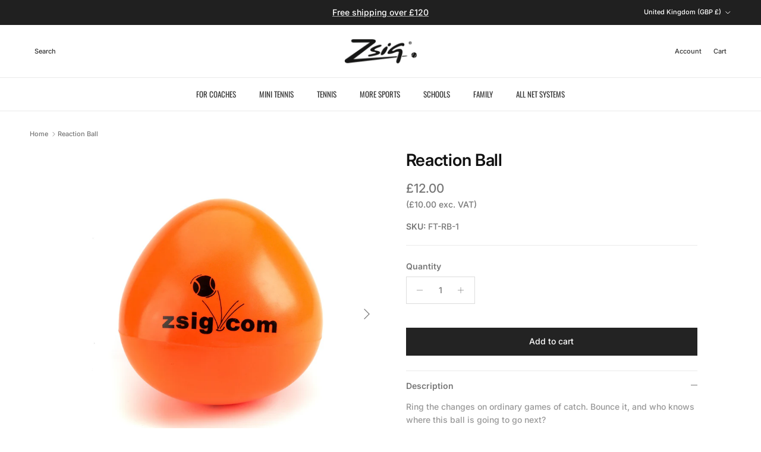

--- FILE ---
content_type: text/javascript
request_url: https://zsig.com/cdn/shop/t/11/assets/zsig.js?v=147851232250388258051750759435
body_size: -45
content:
(()=>{const titleSelectors=[".product-block__title",".product-form .product-title","td.product a"];function formatTitle(title){return!title||title.includes('<span class="title-formatted">')?title:`<span class="title-formatted">${title.replaceAll("|",'</span><span class="title-formatted-custom">')}</span>`}function formatTitles(el){el.querySelectorAll(titleSelectors.join(",")).forEach(el2=>el2.innerHTML=formatTitle(el2.innerHTML))}function createTitleObserver(){new MutationObserver(mutationsList=>{mutationsList.forEach(m=>m.type==="childList"&&formatTitles(m.target))}).observe(document.querySelector("body"),{childList:!0})}window.addEventListener("DOMContentLoaded",()=>{formatTitles(document),createTitleObserver()}),window.addEventListener("collection:loaded-more",event=>{event.detail.count>0&&formatTitles(document)});function addVatExcPrices(){document.querySelectorAll(".product-form[data-product-id]").forEach(async p=>{if(!p.attributes["data-product-id"].value)return;let priceArea=p.querySelector(".price-container");const res=await fetch(window.location.pathname+".json");let{product}=await res.json();if(!product)return;let price=product?.variants[0]?.price*100||0;if(price<=0)return;let netPrice=Math.round(price/1.2)/100;if(product.variants.some(v=>v.taxable==!1))return;let netPriceFormatted=`\xA3${netPrice.toFixed(2)}`;priceArea.insertAdjacentHTML("beforeend",`<div class="price exc-vat">(${netPriceFormatted} exc. VAT)</div>`)})}window.addEventListener("DOMContentLoaded",()=>{if(Shopify.country=="GB"&&Shopify.currency.active==="GBP")try{addVatExcPrices()}catch(e){console.error(e.message)}})})();
//# sourceMappingURL=/cdn/shop/t/11/assets/zsig.js.map?v=147851232250388258051750759435
